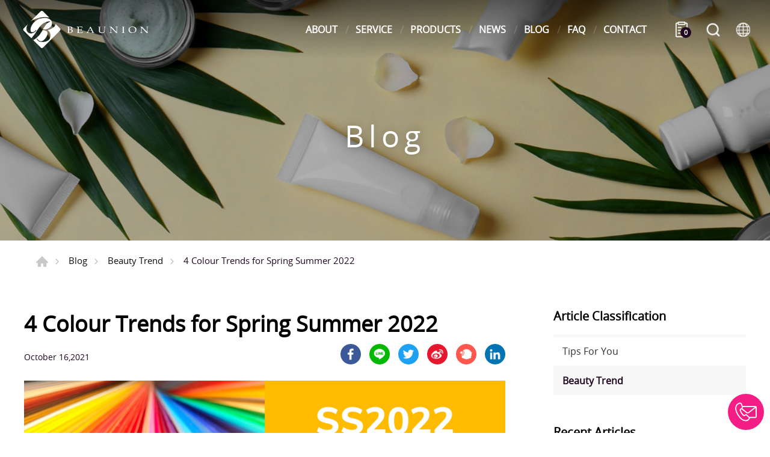

--- FILE ---
content_type: text/html; charset=UTF-8
request_url: https://www.beaunion.com/blog/detail/22
body_size: 8124
content:
<!DOCTYPE html>
<html>
<head>
    <meta http-equiv="Content-Type" content="text/html; charset=utf-8">
    <meta http-equiv="X-UA-Compatible" content="IE=11; IE=10; IE=9; IE=8; IE=7"/>
    <meta charset="utf-8">
    <meta name="viewport" content="width=device-width, initial-scale=1.0">
    
<title>4 Colour Trends for Spring Summer 2022</title>
<meta name="keywords" content="color trend,color of the yeat,color of 2022" />
<meta name="description" content="Beaunion has combined with international forecasting agency authority NellyRodi, A well-known forecasting agency that analyzes the trend of the fashion and beauty industry.  With the global epidemic and environmental issue, the themes of colour trend for the upcoming  S/S 2022 will be centered on the theme of  Faith which including &quot;Heritage&quot;, &quot;Authority&quot;, &quot;Freedom&quot;, and &quot;Future&quot;." />
<meta property="og:url" content="https://www.beaunion.com/blog/detail/22" />
<meta property="og:title" content="4 Colour Trends for Spring Summer 2022" />
<meta property="og:description" content="Beaunion has combined with international forecasting agency authority NellyRodi, A well-known forecasting agency that analyzes the trend of the fashion and beauty industry.  With the global epidemic and environmental issue, the themes of colour trend for the upcoming  S/S 2022 will be centered on the theme of  Faith which including &quot;Heritage&quot;, &quot;Authority&quot;, &quot;Freedom&quot;, and &quot;Future&quot;." />
<meta property="og:type" content="article" />
<meta property="og:locale" content="en-us" />
<meta property="og:image" content="https://www.beaunion.com/uploads/images/cache/838e51422c544e266c427dc2c2444283-1000x1000.png" />
<meta property="og:image:width" content="1000" />
<meta property="og:image:height" content="562" />
<meta property="og:site_name" content="BEAUNION COLOURS CO.,LTD" />
<meta name="twitter:card" content="summary_large_image" />
<meta name="twitter:image" content="https://www.beaunion.com/uploads/images/cache/838e51422c544e266c427dc2c2444283-1000x1000.png" />
<meta rel="icon" type="image/png" href="https://www.beaunion.com/uploads/images/cache/838e51422c544e266c427dc2c2444283-1000x1000.png" sizes="1000x562" />
<link rel="alternate" href="https://www.beaunion.com/zh-tw/blog/detail/22" hreflang="zh-tw" />
<link rel="alternate" href="https://www.beaunion.com/blog/detail/22" hreflang="en-us" />
<link rel="alternate" href="https://www.beaunion.com/zh-cn/blog/detail/22" hreflang="zh-cn" />
<link rel="alternate" href="https://www.beaunion.com/in/blog/detail/22" hreflang="hi-in" />
<link rel="alternate" href="https://www.beaunion.com/fr/blog/detail/22" hreflang="fr-fr" />
<link rel="alternate" href="https://www.beaunion.com/es/blog/detail/22" hreflang="es-es" />
<link rel="alternate" href="https://www.beaunion.com/sa/blog/detail/22" hreflang="ar-sa" />
<link rel="alternate" href="https://www.beaunion.com/ru/blog/detail/22" hreflang="ru-ru" />
<link rel="alternate" href="https://www.beaunion.com/id/blog/detail/22" hreflang="id-id" />
<link rel="canonical" href="https://www.beaunion.com/blog/detail/22" />
<script type="application/ld+json">
[
    {
        "@context": "https://schema.org",
        "@type": "Organization",
        "name": "BEAUNION COLOURS CO., LTD.",
        "url": "https://www.beaunion.com",
        "@id": "https://www.beaunion.com#organization",
        "address": "2F., No. 163, Liu Fen Rd., Wai Pu Dist., Taichung City 43857 , Taiwan",
        "contactPoint": {
            "@type": "ContactPoint",
            "telephone": "+886-4-2683-9335",
            "faxNumber": " +886-4-2683-2111",
            "contactType": "customer service",
            "email": [
                "info@beaunion.com"
            ]
        }
    },
    {
        "@context": "https://schema.org",
        "@type": "WebSite",
        "name": "BEAUNION COLOURS CO.,LTD",
        "url": "https://www.beaunion.com",
        "@id": "https://www.beaunion.com#website"
    },
    {
        "@context": "https://schema.org",
        "@type": "BlogPosting",
        "name": "4 Colour Trends for Spring Summer 2022",
        "description": "Beaunion has combined with international forecasting agency authority NellyRodi, A well-known forecasting agency that analyzes the trend of the fashion and beauty industry.  With the global epidemic and environmental issue, the themes of colour trend for the upcoming  S/S 2022 will be centered on the theme of  Faith which including \"Heritage\", \"Authority\", \"Freedom\", and \"Future\".",
        "mainEntityOfPage": {
            "@type": "WebPage",
            "url": "https://www.beaunion.com/blog/detail/22"
        },
        "headline": "4 Colour Trends for Spring Summer 2022",
        "author": {
            "@type": "Organization",
            "name": "BEAUNION COLOURS CO., LTD.",
            "url": "https://www.beaunion.com",
            "@id": "https://www.beaunion.com#organization",
            "address": "2F., No. 163, Liu Fen Rd., Wai Pu Dist., Taichung City 43857 , Taiwan",
            "contactPoint": {
                "@type": "ContactPoint",
                "telephone": "+886-4-2683-9335",
                "faxNumber": " +886-4-2683-2111",
                "contactType": "customer service",
                "email": [
                    "info@beaunion.com"
                ]
            }
        },
        "publisher": {
            "@type": "Organization",
            "name": "BEAUNION COLOURS CO., LTD.",
            "url": "https://www.beaunion.com",
            "@id": "https://www.beaunion.com#organization",
            "address": "2F., No. 163, Liu Fen Rd., Wai Pu Dist., Taichung City 43857 , Taiwan",
            "contactPoint": {
                "@type": "ContactPoint",
                "telephone": "+886-4-2683-9335",
                "faxNumber": " +886-4-2683-2111",
                "contactType": "customer service",
                "email": [
                    "info@beaunion.com"
                ]
            }
        },
        "dateCreated": "2023-02-23 16:13:09",
        "datePublished": "2023-02-23 16:13:09",
        "dateModified": "2023-07-21 15:01:37",
        "image": {
            "@type": "ImageObject",
            "url": "https://www.beaunion.com/uploads/images/a0b1f4f2713724894b1b60bf3e526d0f.png"
        }
    },
    {
        "@context": "https://schema.org",
        "@type": "BreadcrumbList",
        "itemListElement": [
            {
                "@type": "ListItem",
                "position": 1,
                "item": {
                    "@type": "WebPage",
                    "url": "https://www.beaunion.com/blog",
                    "@id": "https://www.beaunion.com/blog",
                    "name": "Blog"
                }
            },
            {
                "@type": "ListItem",
                "position": 2,
                "item": {
                    "@type": "WebPage",
                    "url": "https://www.beaunion.com/blog/index/7",
                    "@id": "https://www.beaunion.com/blog/index/7",
                    "name": "Beauty Trend"
                }
            }
        ]
    }
]
</script>


    <!-- CSS -->
    <link href="/static/css/style.css?v=20230706" rel="stylesheet" type="text/css"/>
    <!-- favicon 16x16 -->
    <link rel="shortcut icon" href="/static/images/favicon.ico?v=20230706"/>
    <!-- apple touch icon 180x180 -->
    <link rel="apple-touch-icon" href="/static/images/apple-touch-icon.png?v=20230706"/>
    <script>window.LayoutConfigure = {"webroot":"\/","baseurl":"\/"};window.web_root=window.LayoutConfigure.webroot;</script>
    <!-- Google Tag Manager -->
<script>(function(w,d,s,l,i){w[l]=w[l]||[];w[l].push({'gtm.start':
new Date().getTime(),event:'gtm.js'});var f=d.getElementsByTagName(s)[0],
j=d.createElement(s),dl=l!='dataLayer'?'&l='+l:'';j.async=true;j.src=
'https://www.googletagmanager.com/gtm.js?id='+i+dl;f.parentNode.insertBefore(j,f);
})(window,document,'script','dataLayer','GTM-KSJ7MPQ');</script>
<!-- End Google Tag Manager -->
<meta name="google-site-verification" content="dAMuAzIC4XyIGjIgj5N2B_EG9dVAjqKbinhP4f5dfLQ" />
<meta name="google-site-verification" content="HzjaIsBdJkRZuRFadz7FCLOXEDIkt7w_MGHGsNv7B-8" />

<script type="application/ld+json">
  {
    "@context": "https://schema.org",
    "@type": "WebSite",
    "alternateName": ["BEAUNION COLOURS"],
    "url": "https://www.beaunion.com"
  }
</script>
    </head>
<body>
<div id="container">
    <header id="header" class="header hd01">
    <div class="hd-inner">
        <div class="sec s1">
                            <div id="logo">
                    <a href="/" title="BEAUNION COLOURS CO.,LTD">
                        <img src="/static/images/logo.svg?v=20230706" alt="BEAUNION COLOURS CO.,LTD"/>
                    </a>
                </div>
                        <div class="node-mobile" data-child="dyn-inquiry">
                <div class="dyn-node dyn-inquiry" data-node="dyn-inquiry">
                    <a class="inquiry-btn" href="/inquiry" title="Inquire Now">
                        <span class="inquiryCount">0</span>
                    </a>
                </div>
            </div>
            <a id="nav-btn" class="icon-thumb thumb01">
                <span class="thumb thumb1"></span>
                <span class="thumb thumb2"></span>
                <span class="thumb thumb3"></span>
            </a>
        </div>
        <div class="sec s2 mobile-side">
            <nav id="main-nav" class="nav-wrap main-nav">
                
<ul class="node1">
            <li >
            <a href="/about" title="ABOUT">ABOUT</a>
                            <div class="sub-nav">
                    <ul class="node2">
                                                    <li><a href="/company" title="About Beaunion">About Beaunion</a></li>
                                                    <li><a href="/about/2" title="History">History</a></li>
                                                    <li><a href="/about/5" title="Our Partners">Our Partners</a></li>
                                            </ul>
                </div>
                    </li>
            <li >
            <a href="/applications" title="SERVICE">SERVICE</a>
                            <div class="sub-nav">
                    <ul class="node2">
                                                    <li><a href="/applications/detail/11" title="Service">Service</a></li>
                                                    <li><a href="/applications/detail/5" title="OEM process">OEM process</a></li>
                                                    <li><a href="/applications/detail/10" title="Product List">Product List</a></li>
                                            </ul>
                </div>
                    </li>
            <li >
            <a href="/products" title="PRODUCTS">PRODUCTS</a>
                            <div class="sub-nav">
                    <ul class="node2">
                                                    <li><a href="/products/category/37" title="Color Cosmetics">Color Cosmetics</a></li>
                                                    <li><a href="/products/category/38" title="Skincare">Skincare</a></li>
                                                    <li><a href="/products/category/42" title="Packaging">Packaging</a></li>
                                            </ul>
                </div>
                    </li>
            <li >
            <a href="/news" title="NEWS">NEWS</a>
                            <div class="sub-nav">
                    <ul class="node2">
                                                    <li><a href="/news/index/1" title="Company">Company</a></li>
                                                    <li><a href="/news/index/2" title="Exhibition">Exhibition</a></li>
                                                    <li><a href="/news/index/4" title="New Arrivals">New Arrivals</a></li>
                                            </ul>
                </div>
                    </li>
            <li  class="on" >
            <a href="/blog" title="BLOG">BLOG</a>
                            <div class="sub-nav">
                    <ul class="node2">
                                                    <li><a href="/blog/index/4" title="Tips For You">Tips For You</a></li>
                                                    <li><a href="/blog/index/7" title="Beauty Trend">Beauty Trend</a></li>
                                            </ul>
                </div>
                    </li>
            <li >
            <a href="/faq" title="FAQ">FAQ</a>
                            <div class="sub-nav">
                    <ul class="node2">
                                                    <li><a href="/faq/index/9" title="OEM/ODM">OEM/ODM</a></li>
                                                    <li><a href="/faq/index/10" title="Products">Products</a></li>
                                                    <li><a href="/faq/index/11" title="Others">Others</a></li>
                                            </ul>
                </div>
                    </li>
            <li >
            <a href="/contact" title="CONTACT">CONTACT</a>
                            <div class="sub-nav">
                    <ul class="node2">
                                                    <li><a href="/contact/getInTouch" title="Contact Us">Contact Us</a></li>
                                            </ul>
                </div>
                    </li>
    </ul>
            </nav>
            <div class="node-pc" data-child="dyn-inquiry"></div>
            <div class="hd-search">
                <button class="search-btn icon icon-o i01 light">Search</button>
                <div class="form-wrap form01">
                    <form action="/search">
                        <div class="form-inner">
                            <input class="keyword" name="keyword" type="search" value=""
                                   placeholder="Key Word"/>
                            <button class="btn btn01 r b i01" type="submit">Search</button>
                        </div>
                    </form>
                </div>
            </div>
                            <div class="hd-lang">
                    <span class="lang-btn icon icon-o i02 light">LANGUAGE</span>
                    <div class="nav-wrap lang-nav">
                        <ul>
                                                            <li >
                                    <a href="/zh-tw/blog/detail/22" title="繁體中文">繁體中文</a>
                                </li>
                                                            <li  class="on" >
                                    <a href="/blog/detail/22" title="ENGLISH">ENGLISH</a>
                                </li>
                                                            <li >
                                    <a href="/zh-cn/blog/detail/22" title="简体中文">简体中文</a>
                                </li>
                                                            <li >
                                    <a href="/in/blog/detail/22" title="हिन्दी">हिन्दी</a>
                                </li>
                                                            <li >
                                    <a href="/fr/blog/detail/22" title="français">français</a>
                                </li>
                                                            <li >
                                    <a href="/es/blog/detail/22" title="Españo">Españo</a>
                                </li>
                                                            <li >
                                    <a href="/sa/blog/detail/22" title="اَلْعَرَبِيَّةُ‎ al-">اَلْعَرَبِيَّةُ‎ al-</a>
                                </li>
                                                            <li >
                                    <a href="/ru/blog/detail/22" title="ру́сский язы́к">ру́сский язы́к</a>
                                </li>
                                                            <li >
                                    <a href="/id/blog/detail/22" title="Bahasa Indonesia">Bahasa Indonesia</a>
                                </li>
                                                    </ul>
                    </div>
                </div>
                    </div>
    </div>
</header>
    <!-- 各單元內容 START -->
    <main id="content">
    <div class="page">
            <div class="banner banner01">
        <div class="figure" style="background-image:url(/uploads/images/453f4bab37387bf46c20287ac2e039b4.jpg);"></div>
                                    <div class="text">
                <div class="title">Blog</div>
            </div>
            </div>

        <div class="path path01 w12">
            <ul>
                <li><a href="/" title="Home">Home</a></li>
                <li><a href="/blog" title="Blog">Blog</a></li>
                                    <li><a href="/blog/index/7" title="Beauty Trend">Beauty Trend</a></li>
                                <li>4 Colour Trends for Spring Summer 2022</li>
            </ul>
        </div>
        <div class="model tp04">
            <div class="model-inner w12">
                <div class="snap-container">
                    <div class="snap-base">
                        <div class="sec s1">
                            <h1 class="title01 color-dark">4 Colour Trends for Spring Summer 2022</h1>
                        </div>
                        <div class="sec s2 row fjcsb faic">
                            <div class="sec-item si1 nowrap">
                                <span class="title05 color1">October 16,2021</span>
                            </div>
                            <div class="sec-item si2">
                                <div class="social-wrap social07">
                                    <ul>
    <li><a class="icon-facebook"
           href="#a"
           onclick="void(window.open('https://www.facebook.com/share.php?u='.concat(encodeURIComponent(location.href)))) ;"
           title="facebook" target="_blank">facebook</a></li>
    <li><a class="icon-line"
           href="#a"
           onclick="void(window.open('https://lineit.line.me/share/ui?url=' .concat(encodeURIComponent(location.href)) ));"
           title="LINE" target="_blank">LINE</a></li>
    <li><a class="icon-twitter"
           href="#a"
           onclick="void(window.open('https://twitter.com/intent/tweet?text='.concat(encodeURIComponent(document.title)) .concat(' ') .concat(encodeURIComponent(location.href))));"
           title="twitter" target="_blank">twitter</a></li>
    <li><a class="icon-sina"
           href="#a"
           onclick="void(window.open('http://v.t.sina.com.cn/share/share.php?title='+encodeURIComponent(document.title)+'&url='+encodeURIComponent(location.href)+'&source=bookmark','_blank','width=450,height=400'));"
           title="sina" target="_blank">sina</a></li>
    <li><a class="icon-plurk"
           href="#a"
           onclick="void(window.open('http://www.plurk.com/?qualifier=shares&status=' .concat(encodeURIComponent(location.href)) .concat(' ') .concat('&#40;') .concat(encodeURIComponent(document.title)) .concat('&#41;')));"
           title="plurk" target="_blank">plurk</a></li>
    <li><a class="icon-linkedin"
           href="#a"
           onclick="void(window.open('http://www.linkedin.com/shareArticle?mini=true&amp;url='+encodeURIComponent(location.href)+'&amp;title='+encodeURIComponent(document.title)))"
           title="Linkedin" target="_blank">Linkedin</a></li>
</ul>
                                </div>
                            </div>
                        </div>
                        <div class="sec s3 st1">
                                                            <div class="figure">
                                    <img width="1920" height="1080" alt="BEAUNION_COLOR FORECASE_SS2022" title="BEAUNION_COLOR FORECASE_SS2022" src="/uploads/images/838e51422c544e266c427dc2c2444283.png" />
                                </div>
                                                    </div>

                        <div class="sec s4 st1 lt2">
                            <div class="editor article">Since the pandemic has swept the world, it changes consumers&#39; consumption patterns and shopping habits. In order to gain insight into the mainstream of their behavior and fashion trends, Beaunion has combined with international forecasting agency authority NellyRodi, A well-known forecasting agency that analyzes the trend of the fashion and beauty industry.&nbsp;<br />
<br />
With the global epidemic and environmental issue, the themes of colour trend for the upcoming&nbsp; S/S 2022 will be centered on the theme of&nbsp; Faith which including &quot;Heritage&quot;, &quot;Authority&quot;, &quot;Freedom&quot;, and &quot;Future&quot;.<br />
&nbsp;
<h2><br />
<u><strong>Heritage&nbsp;</strong></u></h2>

<p><strong>#classical #elegant #reanissance #impression #poetry</strong><br />
Taking the pink color as the main tone, the classic romantic bubble of beauty is sublimated, like the artistic conception in poetry and painting. The rose color, classic white, and red brick colors are used to extend the ethereal makeup feeling from the skin color, which is as delicate and elegant as Venus.</p>

<h2><img alt="BEAUNION SS2022_COLOR TREND_CLUTURE" src="/uploads/editor/files/BEAUNION%20SS2022_COLOR%20TREND_CLUTURE1.jpg" style="width: 800px; height: 450px;" title="BEAUNION SS2022_COLOR TREND_CLUTURE" /></h2>

<p><strong>The concept of the product for our cream blush:</strong></p>

<ul>
	<li>
	<p>Lightweight and easy blending; not greasy at all.</p>
	</li>
	<li>
	<p>Water-, sweat-resistant formula that lasts all day long.</p>
	</li>
	<li>
	<p>Pair with our high-quality, crystal-like pot packaging.</p>
	</li>
	<li>
	<p>Multi-functional could use on the eye and cheek.</p>
	</li>
</ul>

<h2><img alt="BEAUNION_20222_COLOR TREND_VENUS_CREAM BLUSH" src="/uploads/editor/files/BEAUNION_20222_COLOR%20TREND_VENUS_CREAM%20BLUSH.jpg" style="width: 800px; height: 600px;" title="BEAUNION_20222_COLOR TREND_VENUS_CREAM BLUSH" /></h2>

<h2><br />
<u><strong>Authority&nbsp;</strong></u></h2>

<p><strong>#night&nbsp; #cosmogirl #fasionh #twinkling #enthusiasm&nbsp;</strong><br />
The overall color tone is mainly composed of calm and dark, with some wild but personalized colors, it not only shows the elegance and exquisite beauty of urban women but also uses the gold and silver tones as the base to shine all day long.&nbsp;&nbsp;</p>

<h2><img alt="BEAUION_SS2022_COLOR TREND_MORDEN CITY" src="/uploads/editor/files/BEAUION_SS2022_COLOR%20TREND_MORDEN%20CITY.JPG" style="width: 800px; height: 450px;" title="BEAUION_SS2022_COLOR TREND_MORDEN CITY" /></h2>

<p><strong>The concept of the product for our dip eyeliner:</strong></p>

<ul>
	<li>
	<p>Pure Satin-Matte Shades &amp; Metallic Shades.</p>
	</li>
	<li>
	<p>Ultra Rich Color Payoff.</p>
	</li>
	<li>
	<p>Oil-Resistant &amp;&nbsp;Smudge-Proof.</p>
	</li>
</ul>

<h2><img alt="BEAUNION_2022_COLOR TREND _SPRING&amp;SUMMER_DIP POT EYELINER" src="/uploads/editor/files/BEAUNION_2022_COLOR%20TREND%20_SPRING%26SUMMER_DIP%20POT%20EYELINER.jpg" style="width: 800px; height: 600px;" title="BEAUNION_2022_COLOR TREND _SPRING&amp;SUMMER_DIP POT EYELINER" /></h2>

<h2><br />
<u><strong>Freedom</strong></u></h2>

<p><strong>#Bohemia #Naturalcolor #Tribeofbeauty #Arborea</strong><br />
Based on the warm color of the desert and natural color, to reveal the enthusiasm of Bohemian girl. The high saturation color shows primitive beauty.</p>

<h2><img alt="BEAUNION_SS2022_COLOR TREND_FREEDOM" src="/uploads/editor/files/BEAUNION_SS2022_COLOR%20TREND_FREEDOM.JPG" style="width: 800px; height: 450px;" title="BEAUNION_SS2022_COLOR TREND_FREEDOM" /></h2>

<p><strong>The concept of the product for our dip eyeliner:</strong></p>

<ul>
	<li>
	<p>Easy application with a unique mini tapered brush.</p>
	</li>
	<li>
	<p>The flake-proof and smudge-proof formula.</p>
	</li>
	<li>
	<p>&nbsp;Water and sweat-resistant for all-day long-wearing.</p>
	</li>
	<li>
	<p>Defining, filling, and shaping brows without fading</p>
	</li>
</ul>

<h2><img alt="BEAUNION_2022_COLOR TREND _EYEBROW MASCARA" src="/uploads/editor/files/BEAUNION_2022_COLOR%20TREND%20_EYEBROW%20MASCARA.jpg" style="width: 800px; height: 450px;" title="BEAUNION_2022_COLOR TREND _EYEBROW MASCARA" /></h2>

<h2><br />
<u><strong>Future&nbsp;</strong></u></h2>

<p><strong>#Sustainable #Development #Innovaion #Elements</strong><br />
The idea comes from the Indian Ocean including the semi-transparent, light-sensitive colors and seaweed colors, to show the original beauty of nature.</p>

<h2><img alt="BEAUNION_SS2022_COLOR TREND_SUSTAINABLE" src="/uploads/editor/files/BEAUNION_SS2022_COLOR%20TREND_SUSTAINABLE.JPG" style="width: 800px; height: 450px;" title="BEAUNION_SS2022_COLOR TREND_SUSTAINABLE" /></h2>

<p><strong>The concept of the product for our Hydrating UV Primer SPF 30★★★:</strong></p>

<ul>
	<li>
	<p>Brightening &amp; Color Correct</p>
	</li>
	<li>
	<p>Smooth &amp; Lightweight</p>
	</li>
	<li>
	<p>Extend Makeup wear</p>
	</li>
</ul>

<h2><img alt="BEAUNON_2022_COLOR TREND_PRIMER" src="/uploads/editor/files/BEAUNON_2022_COLOR%20TREND_PRIMER.jpg" style="width: 800px; height: 450px;" title="BEAUNON_2022_COLOR TREND_PRIMER" /></h2>

<h2><br />
<br />
<strong>Can not wait to start your 2022 spring and summer product?&nbsp;<br />
Contact us now !</strong></h2>
</div>
                            

    <div class="sec st2 mt3">
        <div class="cta">
                            <a href="/contact" id="" title="" class="ad" target="_blank"><img width="1000" height="300" alt="cta-banner-english" title="cta-banner-english" src="/uploads/images/ea7ca86ccdeb380eb8f507abf5b34e7a.jpg" /></a>
                    </div>
    </div>

    <script>
        var gtagEventOptions = {
            'event_category': "Beauty Trend",
            'event_label': "4 Colour Trends for Spring Summer 2022",
            'value': 1
        };


        document.addEventListener('DOMContentLoaded',()=>{
            document.querySelectorAll('.ad').forEach(a=>{
                a.addEventListener('click',()=>{
                    if (typeof gtag === "function") {
                        gtag('event', 'click', gtagEventOptions);
                        console.log("gtag click event called!");
                    } else if (typeof dataLayer !== "undefined") {
                        // dataLayer.push(Object.assign({event: 'adsClick'}, gtagEventOptions));
                        console.log('gtm click event called!');
                    } else {
                        console.error("没有 gtag 或者 gtm");
                    }
                });
            }) ;
        });

    </script>


                        </div>

                        <div class="sec s5 st2 mt4 tc">
                            <div class="bw01">
                                                                    <a class="btn btn09 b i09" href="/blog/detail/34"
                                       title="Color of the Year 2024- Peach Fuzz">Color of the Year 2024- Peach Fuzz</a>
                                                                                                    <a class="btn btn09 a i10" href="/blog/detail/19"
                                       title="Color of the Year 2021- Ultimate Gray &amp; Illuminating Yellow">Color of the Year 2021- Ultimate Gray &amp; Illuminating Yellow</a>
                                                            </div>
                            <a class="btn btn03 r b i09" href="/blog/index/7"
                               title="Back to List">Back to List</a>
                        </div>



                    </div>
                    <div class="snap-pair tc st3">
                        <div class="snap-scrolll">
                            <div class="sec s1">
                                <h4 class="title06 color-dark">Article Classification</h4>
                                <div class="nav-wrap info-nav nav01">
                                    <nav class="nav-list">
                                        <ul class="node1">
                                                                                            <li >
                                                    <a href="/blog/index/4" title="Tips For You">Tips For You</a></li>
                                                                                            <li  class="on" >
                                                    <a href="/blog/index/7" title="Beauty Trend">Beauty Trend</a></li>
                                                                                    </ul>
                                    </nav>
                                </div>
                            </div>

                                                                                        <div class="sec s2">
                                    <h4 class="title06 color-dark">Recent Articles</h4>
                                    <div class="list list02 tl">
                                        <ul>
                                                                                            <li><a href="/blog/detail/34"
                                                       title="Color of the Year 2024- Peach Fuzz">Color of the Year 2024- Peach Fuzz</a>
                                                </li>
                                                                                            <li><a href="/blog/detail/22"
                                                       title="4 Colour Trends for Spring Summer 2022">4 Colour Trends for Spring Summer 2022</a>
                                                </li>
                                                                                            <li><a href="/blog/detail/19"
                                                       title="Color of the Year 2021- Ultimate Gray &amp; Illuminating Yellow">Color of the Year 2021- Ultimate Gray &amp; Illuminating Yellow</a>
                                                </li>
                                                                                            <li><a href="/blog/detail/23"
                                                       title="4 Colour Trends for Autumn Winter 2021">4 Colour Trends for Autumn Winter 2021</a>
                                                </li>
                                                                                            <li><a href="/blog/detail/18"
                                                       title="4 Colour Trends for Spring Summer 2021">4 Colour Trends for Spring Summer 2021</a>
                                                </li>
                                                                                    </ul>
                                    </div>
                                </div>
                            
                            
                            <div class="sec s4">
                                <h4 class="title06 color-dark">Keyword Search</h4>
                                <div class="form-wrap form01">
                                    <form method="get" action="/blog/search">
                                        <div class="form-inner">
                                            <input class="keyword" type="search" name="keyword" value=""
                                                   placeholder="Key Word" />
                                            <button class="btn btn01 r b i01"
                                                    type="submit">Search</button>
                                        </div>
                                    </form>
                                </div>
                            </div>
                                <div class="sec s5">
        <h4 class="title06 color-dark">Subscribe to Newsletter</h4>
        <div class="form-wrap form06">
            <form action="/subscription/subscribe" method="post" id="blogSubscribeForm">
                <div class="form-inner">
                    <table>
                        <tbody>
                        <tr>
                            <th>Name</th>
                            <td><input type="text" value="" name="name"></td>
                        </tr>
                        <tr>
                            <th>E-mail</th>
                            <td><input type="email" value="" name="email"></td>
                        </tr>
                        <tr>
                            <td colspan="2">
                                <div class="btn-wrap bw03">
                                    <button class="btn btn01 r" type="submit">SUBMIT</button>
                                </div>
                            </td>
                        </tr>
                        </tbody>
                    </table>
                </div>
            </form>
        </div>
    </div>

    <script>
        document.addEventListener('DOMContentLoaded', () => {
            const form = document.querySelector('#blogSubscribeForm');

            form.addEventListener('submit', e => {
                window.fetch(form.action, {
                    method: 'POST',
                    body: new FormData(form),
                    headers: {
                        accept: 'application/json'
                    }
                })
                    .then(response => {
                        if (response.ok) {
                            const responseClone = response.clone();
                            response.json().then(json => {
                                if (json.code) {
                                    window.location.href = json.url;
                                } else {
                                    alert(json.message);
                                    if (json.element && document.querySelector(`[name=${json.element}]`)) {
                                        document.querySelector(`[name=${json.element}]`).focus();
                                    }
                                }
                            }).catch(reason => {
                                responseClone.text().then(text => {
                                    console.error(text);
                                })
                            })
                        }
                    }).catch(reason => console.error(reason.message));
                return e.preventDefault();
            });
        });
    </script>

                        </div>
                    </div>
                </div>
            </div>
        </div>
    </div>

</main>
    <!-- 各單元內容 END -->
    <div class="float-btn">
    <a class="btn-contact" href="/contact/getInTouch" title="Contact Us">Contact Us</a>
    <a class="gotop gotop02" href="#" title="TOP">TOP</a>
</div>





<footer id="footer" class="footer ft02">
    <div class="sec s1">
        <div class="ft-inner row w14">
            <div class="sec-item si1 col-lg-6 col-xl-7">
                <nav id="footer-nav" class="nav-wrap footer-nav">
                                                                <ul class="node1">
                            <li class="has-nav">
                                <a href="/products" title="PRODUCTS">PRODUCTS</a>
                                                                    <div class="sub-nav">
                                        <ul class="node2">
                                                                                            <li><a href="/products/category/37"
                                                       title="Color Cosmetics">Color Cosmetics</a>
                                                </li>
                                                                                            <li><a href="/products/category/38"
                                                       title="Skincare">Skincare</a>
                                                </li>
                                                                                            <li><a href="/products/category/42"
                                                       title="Packaging">Packaging</a>
                                                </li>
                                                                                    </ul>
                                    </div>
                                                            </li>
                        </ul>
                    
                    <ul class="node1">
                                                    <li>
                                <a href="/about" title="ABOUT">ABOUT</a>
                            </li>
                                                    <li>
                                <a href="/applications" title="SERVICE">SERVICE</a>
                            </li>
                                                    <li>
                                <a href="/news" title="NEWS">NEWS</a>
                            </li>
                                                    <li>
                                <a href="/blog" title="BLOG">BLOG</a>
                            </li>
                                                    <li>
                                <a href="/faq" title="FAQ">FAQ</a>
                            </li>
                                                    <li>
                                <a href="/contact" title="CONTACT">CONTACT</a>
                            </li>
                                            </ul>

                </nav>


            </div>

            <div class="sec-item si2 col-lg-5 col-xl-4">
                                
                
                <div class="corp-info">
                                            <h3 class="white sb1">BEAUNION COLOURS CO., LTD.</h3>
                        <div class="list">
                            <ul>
                                <li class="icon-address">
                                    <address>2F., No. 163, Liu Fen Rd., Wai Pu Dist., Taichung City 43857 , Taiwan</address>
                                </li>
                                                                    <li class="icon-tel">TEL : <a href="tel:+886-4-2683-9335"
                                                                              title="+886-4-2683-9335">+886-4-2683-9335</a>
                                    </li>
                                                                                                    <li class="icon-fax">FAX :  +886-4-2683-2111</li>
                                                                                                    <li class="icon-mail">MAIL :
                                        <a href="mailto:info@beaunion.com" title="info@beaunion.com">info@beaunion.com</a>
                                    </li>
                                                            </ul>
                        </div>
                                    </div>
                                                            <div class="figure">
                            <img width="150" height="77" alt="CERTIFICATION" title="CERTIFICATION" src="/uploads/images/93240f7bd5e1054ab5fcf1ffaae3ddd2.jpg" />
                        </div>
                                                    <div class="social-wrap social03">
                        <ul>
                    <li><a class="icon-facebook" href="https://www.facebook.com/beaunioncolours" title="Facebook"
                   target="_blank">Facebook</a></li>
                    <li><a class="icon-instagram" href="https://www.instagram.com/beaunioncolours" title="Instagram"
                   target="_blank">Instagram</a></li>
                    <li><a class="icon-youtube" href="https://www.youtube.com/channel/UCQBL4B0Py79DGy1e7SSekvA/featured" title="Youtube"
                   target="_blank">Youtube</a></li>
                    <li><a class="icon-linkedin" href="https://www.linkedin.com/company/beaunion-colours-co-ltd/" title="Linked in"
                   target="_blank">Linked in</a></li>
            </ul>
                </div>
                <div class="sec-item si2 col-lg-5 col-xl-4">
                </div>

            </div>
        </div>
    </div>
    <div class="sec s2">
        <div class="ft-inner w14">
            <div class="row">
                <div class="copyright">Copyright © BEAUNION COLOURS CO., LTD. All Rights Reserved.</div>
            </div>
        </div>
    </div>
</footer>
<div id="mask-bg" class="mask-b"></div>
</div>
    <!-- 各單元JS、CSS加載設定 START -->
    <script type="text/javascript" src="/static/js/jquery.js?v=20230706"></script>
    <script type="text/javascript" src="/static/js/comm.js?v=20230706"></script>
    <!-- 各單元JS、CSS加載設定 END -->
<!-- Google Tag Manager (noscript) -->
<noscript><iframe src="https://www.googletagmanager.com/ns.html?id=GTM-KSJ7MPQ"
height="0" width="0" style="display:none;visibility:hidden"></iframe></noscript>
<!-- End Google Tag Manager (noscript) -->
</body>
</html>


--- FILE ---
content_type: image/svg+xml
request_url: https://www.beaunion.com/static/images/svg/social-tw.svg
body_size: -6
content:
<svg xmlns="http://www.w3.org/2000/svg" viewBox="0 0 30 30">
<style type="text/css">
	.icon{fill:#FDB819;}
</style>
<path class="icon" d="M10.004,26.16c10.379,0,16.054-8.6,16.054-16.055c0-0.244-0.004-0.487-0.017-0.729c1.104-0.795,2.06-1.792,2.814-2.922
	c-1.01,0.448-2.099,0.751-3.239,0.889c1.165-0.699,2.058-1.805,2.481-3.121c-1.089,0.645-2.299,1.117-3.583,1.371
	c-1.032-1.098-2.494-1.784-4.119-1.784c-3.116,0-5.641,2.527-5.641,5.641c0,0.443,0.05,0.872,0.145,1.289
	C10.211,10.5,6.05,8.256,3.27,4.842C2.786,5.675,2.505,6.644,2.505,7.677c0,1.957,0.996,3.685,2.512,4.697
	c-0.925-0.029-1.797-0.283-2.556-0.707c-0.001,0.025-0.001,0.048-0.001,0.072c0,2.734,1.946,5.015,4.525,5.532
	c-0.471,0.128-0.971,0.199-1.485,0.199c-0.364,0-0.717-0.038-1.061-0.104c0.72,2.244,2.803,3.875,5.27,3.921
	c-1.93,1.514-4.363,2.415-7.007,2.415c-0.455,0-0.902-0.026-1.345-0.079C3.852,25.226,6.817,26.16,10.004,26.16"/>
</svg>


--- FILE ---
content_type: image/svg+xml
request_url: https://www.beaunion.com/static/images/svg/social-fb.svg
body_size: -248
content:
<svg xmlns="http://www.w3.org/2000/svg" viewBox="0 0 30 30">
<style type="text/css">
	.icon{fill:#1147a7;}
</style>
<path class="icon" d="M19.253,5.817h2.915V1.235h-3.62l0,0h-0.749c0,0-2.747-0.068-4.499,2.208c0,0-1.193,1.125-1.211,4.417h0v3.438H7.77v4.866
	h4.319v12.571h4.981V16.164h4.285l0.597-4.866h-4.882V7.86h-0.001C17.08,7.477,17.251,5.783,19.253,5.817z"/>
</svg>


--- FILE ---
content_type: image/svg+xml
request_url: https://www.beaunion.com/static/images/svg/social-line.svg
body_size: 137
content:
<svg xmlns="http://www.w3.org/2000/svg" viewBox="0 0 30 30">
<style type="text/css">
	.icon{fill:#FDB819;}
</style>
<path class="icon" d="M28.763,12.955c0-6.152-6.168-11.158-13.75-11.158c-7.581,0-13.75,5.006-13.75,11.158c0,5.516,4.892,10.136,11.5,11.01
	c0.447,0.096,1.057,0.296,1.211,0.678c0.139,0.347,0.091,0.891,0.045,1.243c0,0-0.161,0.97-0.196,1.178
	c-0.06,0.347-0.276,1.359,1.19,0.74c1.468-0.618,7.919-4.663,10.803-7.984h-0.001C27.809,17.636,28.763,15.417,28.763,12.955z
	 M9.63,16.615H6.898c-0.397,0-0.72-0.323-0.72-0.722V10.43c0-0.397,0.323-0.721,0.72-0.721c0.397,0,0.721,0.324,0.721,0.721v4.743
	H9.63c0.398,0,0.721,0.324,0.721,0.721C10.352,16.292,10.028,16.615,9.63,16.615z M12.456,15.894c0,0.398-0.323,0.722-0.721,0.722
	s-0.72-0.323-0.72-0.722V10.43c0-0.397,0.323-0.721,0.72-0.721s0.721,0.324,0.721,0.721V15.894z M19.033,15.894
	c0,0.312-0.198,0.587-0.493,0.685c-0.074,0.025-0.151,0.037-0.229,0.037c-0.226,0-0.44-0.107-0.576-0.289l-2.801-3.813v3.379
	c0,0.398-0.323,0.722-0.72,0.722c-0.398,0-0.721-0.323-0.721-0.722V10.43c0-0.311,0.198-0.585,0.493-0.684
	c0.074-0.024,0.151-0.037,0.229-0.037c0.225,0,0.441,0.107,0.576,0.289l2.8,3.813V10.43c0-0.397,0.324-0.721,0.721-0.721
	c0.398,0,0.721,0.324,0.721,0.721V15.894z M23.454,12.441c0.397,0,0.721,0.323,0.721,0.721c0,0.397-0.323,0.721-0.721,0.721
	h-2.011v1.29h2.011c0.396,0,0.721,0.324,0.721,0.721c0,0.398-0.324,0.722-0.721,0.722h-2.732c-0.397,0-0.721-0.323-0.721-0.722
	v-2.729c0-0.001,0-0.001,0-0.002V10.43c0-0.397,0.324-0.721,0.721-0.721h2.732c0.397,0,0.721,0.324,0.721,0.721
	c0,0.398-0.323,0.722-0.721,0.722h-2.011v1.29H23.454z"/>
</svg>


--- FILE ---
content_type: image/svg+xml
request_url: https://www.beaunion.com/static/images/svg/icon-home2.svg
body_size: -164
content:
<svg xmlns="http://www.w3.org/2000/svg" viewBox="0 0 60 60">
<style type="text/css">
	.icon{fill:#FDB819;}
</style>
<path class="icon" d="M49.132,56H38.084C36.985,56,36,55.055,36,53.957V40H24v13.957C24,55.055,23.267,56,22.168,56H10.871
	C9.298,56,8,54.885,8,53.305V37H2.271c-0.829,0-1.571-0.491-1.863-1.267c-0.368-0.981-0.872-2.312,0.456-3.64l27.05-27.237
	c1.106-1.104,3.055-1.065,4.171,0.054l27.057,27.168c1.332,1.334,0.803,2.721,0.453,3.654C59.304,36.508,58.562,37,57.732,37H52
	v16.305C52,54.811,50.772,56,49.132,56z"/>
</svg>


--- FILE ---
content_type: image/svg+xml
request_url: https://www.beaunion.com/static/images/svg/social-sn.svg
body_size: 304
content:
<svg xmlns="http://www.w3.org/2000/svg" viewBox="0 0 30 30">
<style type="text/css">
	.icon{fill:#6b1686;}
</style>
<path class="icon" d="M29.609,9.892c0.127,1.644-0.151,3.614-1.237,3.71c-1.772,0.158-0.848-1.793-0.824-2.968
	c0.065-3.406-2.842-5.771-5.689-5.771c-0.807,0-2.68,0.547-2.392-1.154c0.129-0.75,0.765-0.74,1.401-0.825
	C25.657,2.245,29.273,5.539,29.609,9.892z"/>
<path class="icon" d="M19.55,21.764c0.66-0.748,1.323-1.888,1.319-3.215c-0.009-4.097-5.17-5.611-9.234-5.276
	c-2.222,0.182-3.717,0.651-5.277,1.566c-1.272,0.747-2.763,1.963-3.133,3.792c-0.833,4.113,3.64,6.046,6.926,6.266
	C13.946,25.152,17.746,23.813,19.55,21.764z M21.776,13.85c2.059,1.126,4.532,1.687,4.122,5.03
	c-0.098,0.801-0.583,1.871-1.071,2.555c-3.48,4.872-13.977,6.919-20.531,3.217c-2.198-1.243-4.473-3.06-4.122-6.68
	c0.302-3.115,2.397-5.529,4.453-7.584c1.961-1.963,4.03-3.498,6.844-4.205c3.053-0.769,3.956,1.777,3.133,4.287
	c1.769-0.119,5.516-2.092,7.173-0.165C22.507,11.153,22.227,12.674,21.776,13.85z"/>
<path class="icon" d="M25.568,9.892c0.173,1.255-0.187,2.343-0.907,2.391c-1.201,0.08-0.751-0.823-0.825-1.896
	c-0.045-0.662-0.594-1.425-1.072-1.649c-0.938-0.439-2.391,0.32-2.391-0.989c0-0.973,0.843-0.871,1.319-0.907
	C23.781,6.682,25.325,8.121,25.568,9.892z"/>
<path class="icon" d="M10.232,21.848c1.539-0.366,1.746-3.265-0.577-2.722C7.705,19.582,8.082,22.359,10.232,21.848z M11.717,19.044
	c0.373,0.646,1.23,0.182,1.154-0.329C12.782,18.123,11.71,18.21,11.717,19.044z M15.922,18.137c1.756,5.309-7.396,7.778-9.07,3.216
	c-1.12-3.052,1.569-5.479,4.37-5.772C13.613,15.33,15.396,16.55,15.922,18.137z"/>
</svg>


--- FILE ---
content_type: image/svg+xml
request_url: https://www.beaunion.com/static/images/svg/arr3-3-next.svg
body_size: -300
content:
<svg xmlns="http://www.w3.org/2000/svg" viewBox="0 0 60 60">
<style type="text/css">
	.icon{
		fill:none;
		stroke:#6b1686;
		stroke-linecap:round;
		stroke-linejoin:round;
		stroke-width:6;
		}
</style>
<polyline class="icon" points="35,10.104 55,30.104 35.208,49.896 "/>
<line class="icon" x1="55" y1="30" x2="5" y2="30"/>
</svg>
